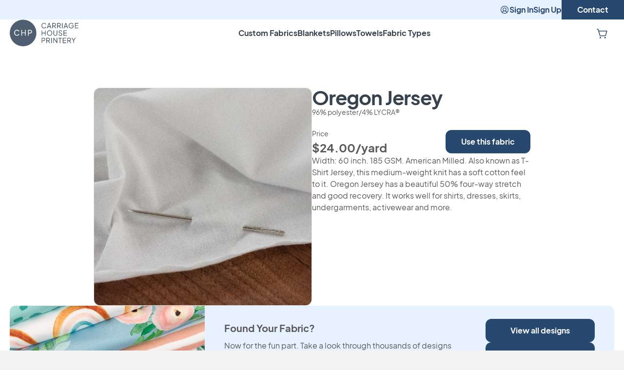

--- FILE ---
content_type: text/html; charset=UTF-8
request_url: https://carriagehouseprintery.com/fabric-types/oregon-jersey
body_size: 19316
content:
<!doctype html>
<html lang="en">
    <head>
        <meta charset="utf-8">
        <meta name="viewport" content="width=device-width, initial-scale=1">
        <title>Oregon Jersey | Fabric Online | Carriage House Printery</title>
        <link href="/css/app.css?id=9addfe722bff76a7a2e5ac945d92da0b" rel="stylesheet">
                    <script>
                (function(w,d,s,l,i){w[l]=w[l]||[];w[l].push({'gtm.start':
                new Date().getTime(),event:'gtm.js'});var f=d.getElementsByTagName(s)[0],
                j=d.createElement(s),dl=l!='dataLayer'?'&l='+l:'';j.async=true;j.src=
                'https://www.googletagmanager.com/gtm.js?id='+i+dl;f.parentNode.insertBefore(j,f);
                })(window,document,'script','dataLayer','GTM-MFL6TK3');
            </script>
                                    <!-- Google tag (gtag.js) -->
            <script async src="https://www.googletagmanager.com/gtag/js?id=AW-777155093"></script>
            <script>
                window.dataLayer = window.dataLayer || [];
                function gtag(){dataLayer.push(arguments);}
                gtag('js', new Date());
                gtag('config', 'AW-777155093', {
                    'allow_enhanced_conversions': true,
                });
            </script>
                <meta property="og:title" content="Oregon Jersey | Fabric Online | Carriage House Printery">
        <meta name="description" content="Width: 60 inch. 5.5oz / sq yd. 185 GSM. American Milled. Also known as T-shirt Jersey, this midweight knit fabric is a soft choice that’s great for shirts, undergarments and more. Custom design your order today.">
        <meta property="og:description" content="Width: 60 inch. 5.5oz / sq yd. 185 GSM. American Milled. Also known as T-shirt Jersey, this midweight knit fabric is a soft choice that’s great for shirts, undergarments and more. Custom design your order today.">
        <meta property="og:url" content="">
        <meta property="og:image" content="https://carriagehouseprintery.com/img/carriage-house-printery-og.jpg">
        <meta property="og:site_name" content="Carriage House Printery">
        <link rel="icon" href="/favicon.svg" type="image/svg+xml">
        
    </head>
    <body class="text-gray-dark bg-gray-light">
                    <!--  Clickcease.com tracking-->
            <script type='text/javascript'>
                var script = document.createElement('script');
                script.async = true; script.type = 'text/javascript';
                var target = 'https://www.clickcease.com/monitor/stat.js';
                script.src = target;var elem = document.head;elem.appendChild(script);
            </script>
            <noscript>
                <a href='https://www.clickcease.com' rel='nofollow'><img src='https://monitor.clickcease.com/stats/stats.aspx' alt='ClickCease'/></a>
            </noscript>
            <!--  Clickcease.com tracking-->
            <noscript><iframe src="https://www.googletagmanager.com/ns.html?id=GTM-MFL6TK3" height="0" width="0" style="display:none;visibility:hidden"></iframe></noscript>
        
        <a class="inline-flex items-center gap-2.5 font-bold justify-center transition-colors disabled:cursor-not-allowed bg-blue text-white  hover:bg-slate disabled:bg-blue/30 disabled:hover:bg-blue/30 rounded-xl py-3 px-8 absolute text-base transition-transform -translate-x-1/2 -translate-y-full left-1/2 focus:translate-y-0" href="#main">
Skip to content
</a>

                    <header
  class="flex flex-col gap-4 bg-white lg:pb-5"
  id="site-header"
>
    <nav class="justify-end hidden h-10 gap-8 font-bold lg:flex text-blue bg-blue-lightest">
                    <a
                class="flex items-center gap-1 hover:opacity-75"
                href="https://carriagehouseprintery.com/sign-in"
            >
                <svg
    class="icon inline-flex flex-shrink-0 text-current fill-current stroke-current stroke-0 w-1em h-1em text-xl" role="img"
    data-icon-name=user-circle
>
    <use class="pointer-events-none" href="#icon-user-circle" />
</svg>
                Sign In
            </a>

            <a
                class="flex items-center hover:opacity-75"
                href="https://carriagehouseprintery.com/sign-up"
            >
                Sign Up
            </a>
        
        <a
            class="flex items-center px-8 text-white transition-colors bg-blue hover:bg-slate"
            href="https://carriagehouseprintery.com/contact"
        >
            Contact
        </a>
    </nav>

    <div class="pl-5 lg:px-5 h-14 shadow-[inset_0_-1px_0_theme(colors.blue.lighter)] lg:shadow-none">
        <div class="grid w-full mx-auto max-w-screen-2xl">
            <div class="flex justify-between col-start-1 row-start-1 gap-2 lg:gap-6">
                <div class="self-center">
                    <a href="https://carriagehouseprintery.com">
                        <svg class="h-9 md:h-12 lg:h-14" xmlns="http://www.w3.org/2000/svg" fill="none" viewBox="0 0 93 37"><path class="hidden lg:block" fill="#37424F" d="M45.02 5.81c.41-.25.87-.37 1.39-.37.51 0 .95.13 1.31.38.37.25.64.58.82 1l.72-.31c-.11-.3-.3-.58-.57-.85-.26-.27-.59-.49-.97-.66-.38-.17-.82-.26-1.3-.26-.5 0-.96.09-1.38.27-.42.18-.78.44-1.09.77-.31.33-.55.72-.72 1.16-.17.45-.26.93-.26 1.47 0 .54.09 1.02.26 1.47.17.45.41.83.72 1.16.31.33.67.58 1.09.76.42.18.88.27 1.38.27.48 0 .92-.09 1.3-.26s.71-.39.97-.66.45-.55.57-.84l-.72-.33c-.18.41-.45.74-.82.99-.37.25-.8.37-1.31.37-.52 0-.99-.12-1.39-.37-.41-.24-.72-.59-.95-1.03-.23-.44-.34-.96-.34-1.55 0-.59.11-1.11.34-1.55.22-.44.54-.78.95-1.03ZM51.63 10.2h3.18l.61 1.74h.8l-2.59-7.11h-.83l-2.59 7.11h.8l.62-1.74Zm1.58-4.47 1.33 3.76h-2.66l1.33-3.76ZM61.67 11.94h.9L60.9 9.05c.45-.15.81-.4 1.07-.75.26-.36.4-.79.4-1.29 0-.43-.1-.81-.29-1.14-.19-.33-.47-.58-.82-.76-.35-.18-.76-.27-1.22-.27H57.6v7.11h.76V9.17h1.73l1.58 2.77Zm-3.3-6.39h1.72c.31 0 .57.06.8.18.23.12.41.28.53.5.13.22.19.47.19.77 0 .3-.06.56-.19.78-.13.22-.31.39-.53.51-.23.12-.5.18-.8.18h-1.72V5.55ZM68.24 11.94h.9l-1.66-2.89c.45-.15.81-.4 1.07-.75.26-.36.4-.79.4-1.29 0-.43-.1-.81-.29-1.14-.19-.33-.47-.58-.82-.76-.35-.18-.76-.27-1.22-.27h-2.44v7.11h.76V9.17h1.73l1.57 2.77Zm-3.3-6.39h1.72c.31 0 .57.06.8.18.23.12.41.28.53.5.13.22.19.47.19.77 0 .3-.06.56-.19.78-.13.22-.31.39-.53.51-.23.12-.5.18-.8.18h-1.72V5.55ZM71.5 4.84h-.76v7.11h.76V4.84ZM78.9 11.94l-2.59-7.11h-.82l-2.59 7.11h.8l.62-1.74h3.18l.61 1.74h.79Zm-4.34-2.45 1.33-3.76 1.33 3.76h-2.66ZM85.48 11.16a3.169 3.169 0 0 0 .94-2.3v-.59H83.2v.67h2.46v.04c0 .46-.11.86-.32 1.22-.22.35-.51.63-.88.83-.37.2-.79.31-1.25.31-.52 0-.99-.12-1.39-.37-.41-.24-.72-.59-.95-1.03-.25-.45-.37-.96-.37-1.55 0-.59.11-1.11.34-1.55.23-.44.55-.79.95-1.03.41-.25.87-.37 1.39-.37.52 0 .97.12 1.34.37.37.25.64.59.82 1.02l.69-.33c-.11-.3-.3-.58-.57-.85-.26-.27-.59-.49-.97-.66-.38-.17-.82-.26-1.3-.26-.5 0-.96.09-1.38.27-.42.18-.78.44-1.09.77-.31.32-.55.71-.72 1.15-.17.45-.26.93-.26 1.47 0 .54.09 1.03.26 1.47.17.45.41.83.72 1.16.31.33.67.58 1.09.76.42.18.88.27 1.38.27.45 0 .87-.08 1.26-.23.4-.15.74-.38 1.03-.66ZM92.77 5.55v-.71h-4.58v7.1h4.58v-.71h-3.81V8.74h3.62v-.72h-3.62V5.55h3.81ZM47.75 18.04h-3.82v-3.19h-.76v7.1h.76v-3.19h3.82v3.19h.76v-7.1h-.76v3.19ZM56.43 15.77c-.32-.33-.7-.58-1.13-.76-.43-.18-.89-.27-1.39-.27-.5 0-.96.09-1.39.27-.43.18-.81.43-1.13.76-.32.33-.58.72-.76 1.16-.18.45-.28.94-.28 1.47s.09 1.03.28 1.47c.18.45.44.84.76 1.16.32.33.7.58 1.13.76.43.18.89.27 1.39.27.5 0 .96-.09 1.39-.27.43-.18.81-.44 1.13-.76.32-.33.58-.72.76-1.16.18-.45.28-.94.28-1.47s-.09-1.02-.28-1.47a3.54 3.54 0 0 0-.76-1.16Zm.07 3.77c-.14.36-.33.67-.58.94-.25.27-.54.49-.88.64-.34.15-.72.23-1.13.23-.41 0-.78-.08-1.13-.23a2.7 2.7 0 0 1-.89-.64c-.25-.27-.44-.59-.58-.94-.14-.36-.2-.74-.2-1.14 0-.4.07-.78.2-1.13.14-.36.33-.67.58-.94.25-.27.54-.49.88-.64.34-.15.72-.23 1.13-.23.41 0 .79.08 1.13.23.34.15.63.37.88.64s.44.59.58.94c.14.36.21.73.21 1.13 0 .4-.07.79-.2 1.14ZM60.84 21.14c-.26-.14-.47-.34-.62-.6-.14-.26-.22-.56-.22-.9v-4.79h-.76v4.79c0 .47.1.89.31 1.25.21.37.51.65.89.86.38.21.82.31 1.33.31.51 0 .95-.1 1.33-.31.38-.21.67-.5.88-.86.21-.37.31-.78.31-1.25v-4.79h-.76v4.79c0 .34-.07.64-.22.9s-.36.46-.62.6c-.26.14-.57.21-.92.21-.35 0-.66-.07-.93-.21ZM69.25 18.24l-1.13-.33c-.38-.11-.66-.29-.85-.52a1.24 1.24 0 0 1-.27-.79c0-.24.06-.45.17-.63.11-.18.27-.31.48-.41.21-.1.45-.14.72-.14.43 0 .81.11 1.13.32.32.22.56.53.71.95l.67-.27c-.1-.31-.27-.59-.51-.85-.24-.25-.52-.46-.86-.62-.34-.16-.72-.23-1.15-.23-.41 0-.77.08-1.09.25-.32.17-.57.39-.76.68-.18.29-.28.62-.28 1 0 .44.14.83.41 1.17.27.34.66.59 1.16.73l1.28.38c.36.1.63.25.82.44.19.19.29.46.29.81 0 .24-.06.44-.19.62s-.31.32-.54.41c-.23.1-.5.15-.81.15-.48 0-.9-.13-1.25-.38s-.61-.62-.77-1.1l-.69.26a2.699 2.699 0 0 0 1.47 1.65c.37.17.78.26 1.23.26.45 0 .85-.08 1.2-.25.35-.17.62-.39.81-.68.19-.29.29-.62.29-1.01 0-.47-.14-.86-.43-1.17-.29-.31-.7-.53-1.26-.7ZM72.79 21.95h4.58v-.71h-3.82v-2.49h3.63v-.72h-3.63v-2.47h3.82v-.71h-4.58v7.1ZM46.83 25.13c-.35-.18-.76-.27-1.22-.27h-2.44v7.11h.76V29.2h1.68c.47 0 .88-.09 1.23-.27.35-.18.62-.43.81-.76.19-.32.29-.7.29-1.14 0-.43-.1-.81-.29-1.14-.2-.32-.47-.57-.82-.76Zm.15 2.68c-.13.22-.31.39-.53.51-.23.12-.5.18-.8.18h-1.72v-2.92h1.72c.31 0 .57.06.8.18.23.12.41.28.53.5.13.22.19.47.19.77 0 .3-.06.56-.19.78ZM53.89 28.32c.26-.36.4-.79.4-1.29 0-.43-.1-.81-.29-1.14-.19-.33-.47-.58-.82-.76-.35-.18-.76-.27-1.22-.27h-2.44v7.11h.76V29.2h1.73l1.57 2.77h.9l-1.66-2.89c.45-.15.81-.4 1.07-.76Zm-1.89.17h-1.72v-2.91H52c.31 0 .57.06.8.18.23.12.41.28.53.5.13.22.19.47.19.77 0 .3-.06.56-.19.78-.13.22-.31.39-.53.51-.23.11-.5.17-.8.17ZM56.84 24.86h-.76v7.11h.76v-7.11ZM63.55 30.47l-3.91-5.61h-.67v7.11h.76v-5.65l3.91 5.65h.67v-7.11h-.76v5.61ZM65.69 25.58h1.97v6.39h.76v-6.39h1.95v-.72h-4.68v.72ZM71.75 31.97h4.58v-.72h-3.82v-2.49h3.63v-.71h-3.63v-2.47h3.82v-.72h-4.58v7.11ZM82.34 28.32c.26-.36.4-.79.4-1.29 0-.43-.1-.81-.29-1.14-.19-.33-.47-.58-.82-.76-.35-.18-.76-.27-1.22-.27h-2.44v7.11h.76V29.2h1.73l1.57 2.77h.9l-1.66-2.89c.44-.15.8-.4 1.07-.76Zm-1.9.17h-1.72v-2.91h1.72c.31 0 .57.06.8.18.23.12.41.28.53.5.13.22.19.47.19.77 0 .3-.06.56-.19.78-.13.22-.31.39-.53.51-.22.11-.49.17-.8.17ZM86.39 27.94l-2.02-3.08h-.85l2.49 3.81v3.3h.76v-3.3l2.48-3.81h-.85l-2.01 3.08Z"/><path fill="#4F5F71" d="M28.32 15.24c-.23-.12-.5-.18-.81-.18h-1.76V18h1.76c.31 0 .58-.06.81-.18.23-.12.41-.29.54-.51.13-.22.19-.48.19-.78 0-.3-.07-.56-.19-.78-.13-.22-.31-.39-.54-.51Z"/><path fill="#4F5F71" d="M18.03.34c-9.94 0-18 8.06-18 18s8.06 18 18 18 18-8.06 18-18-8.05-18-18-18ZM7.37 19.63c.24.46.57.82.99 1.08.42.26.91.39 1.45.39.54 0 1-.13 1.38-.4.38-.27.67-.62.85-1.05l.94.43c-.13.34-.34.66-.63.96-.29.3-.66.55-1.09.73-.43.19-.91.28-1.45.28-.55 0-1.06-.1-1.53-.3-.47-.2-.87-.48-1.22-.84-.34-.36-.61-.79-.8-1.28-.19-.49-.29-1.02-.29-1.61 0-.59.1-1.13.29-1.61.19-.49.46-.92.8-1.28s.75-.65 1.21-.84c.47-.2.98-.3 1.54-.3.54 0 1.02.09 1.45.28.43.19.79.43 1.09.73.3.3.51.62.63.96l-.94.44c-.18-.44-.47-.8-.85-1.06-.38-.27-.85-.4-1.38-.4-.55 0-1.03.13-1.45.39-.42.26-.75.62-.99 1.08-.24.46-.36 1-.36 1.61 0 .62.12 1.15.36 1.61Zm14.21 2.3h-1.04v-3.39h-3.91v3.39h-1.04v-7.81h1.04v3.48h3.91v-3.48h1.04v7.81Zm8.19-4.12c-.22.36-.52.64-.91.83-.39.2-.84.29-1.37.29h-1.73v2.99h-1.04v-7.81h2.77c.52 0 .97.1 1.36.29.39.19.7.48.92.84.22.36.33.79.33 1.29s-.11.92-.33 1.28Z"/></svg>
                        <span class="sr-only">Carriage House Printery</span>
                    </a>
                </div>

                <nav class="flex-col hidden gap-6 p-5 lg:p-0 lg:flex-row lg:flex">
                    <ul class="flex flex-col font-bold lg:flex-row lg:gap-12 lg:items-center">
                        <li class="relative">
    <a
        class="text-gray-darkest hover:text-opacity-75"
        href="https://carriagehouseprintery.com/custom-fabrics"
    >
        Custom Fabrics
    </a>

    </li>
                        <li class="relative">
    <a
        class="text-gray-darkest hover:text-opacity-75"
        href="https://carriagehouseprintery.com/custom-blankets"
    >
        Blankets
    </a>

    </li>
                        <li class="relative">
    <a
        class="text-gray-darkest hover:text-opacity-75"
        href="https://carriagehouseprintery.com/custom-pillows"
    >
        Pillows
    </a>

    </li>
                        <li class="relative">
    <a
        class="text-gray-darkest hover:text-opacity-75"
        href="https://carriagehouseprintery.com/custom-towels"
    >
        Towels
    </a>

    </li>
                        <li class="relative">
    <a
        class="text-gray-darkest hover:text-opacity-75"
        href="https://carriagehouseprintery.com/fabric-types"
    >
        Fabric Types
    </a>

    </li>
                    </ul>
                </nav>

                <div class="flex lg:gap-6 text-blue">
                    

                    <a class="inline-flex items-center gap-2.5 font-bold justify-center transition-colors disabled:cursor-not-allowed p-3 hover:opacity-75" href="https://carriagehouseprintery.com/cart">
<div class="relative">
                            <svg
    class="icon inline-flex flex-shrink-0 text-current fill-current stroke-current stroke-0 w-1em h-1em text-2xl" role="img" aria-label="Your Cart"
    data-icon-name=shopping-cart
>
    <use class="pointer-events-none" href="#icon-shopping-cart" />
</svg>

                            <div
                                class="hidden rounded-full w-2 h-2 border-2 border-white bg-rose absolute top-1 right-0"
                                data-cart-indicator
                            ></div>
                        </div>
</a>

                    <button
                        class="flex flex-col items-center justify-center gap-1 h-14 bg-blue-light aspect-square lg:hidden"
                        data-open-modal="header-nav"
                    >
                        <div class="h-0.5 w-6 bg-blue"></div>
                        <div class="h-0.5 w-6 bg-blue"></div>
                        <div class="h-0.5 w-6 bg-blue"></div>
                        <div class="sr-only">View Menu</div>
                    </button>
                </div>
            </div>

            <div
    aria-hidden="true"
    class="flex fixed inset-0 z-50 hidden col-start-1 row-start-1 overflow-y-auto bg-white top-14" id="header-nav" data-header-nav="data-header-nav"
>
    <div
        class="absolute inset-0 -z-10"
        data-close-modal="header-nav"
    ></div>

    <div
        aria-modal="true"
        class="flex flex-col w-full"
        role="dialog"
    >
        <button
                    class="fixed top-0 right-0 z-10 flex flex-col items-center justify-center h-14 aspect-square bg-blue-light hover:opacity-75"
                    data-close-modal="header-nav"
                >
                    <div class="h-0.5 w-6 bg-blue rotate-45 translate-y-1/2"></div>
                    <div class="h-0.5 w-6 bg-blue -rotate-45 -translate-y-1/2"></div>
                    <div class="sr-only">Close Menu</div>
                </button>

                <nav class="flex flex-col gap-6 p-5 lg:p-0">
                    <ul class="flex flex-col font-bold">
                        <li>
    <a
        class="flex items-center h-14 text-gray-darkest"
        href="https://carriagehouseprintery.com/custom-fabrics"
    >
        Custom Fabrics
    </a>
</li>
                        <li>
    <a
        class="flex items-center h-14 text-gray-darkest"
        href="https://carriagehouseprintery.com/custom-blankets"
    >
        Blankets
    </a>
</li>
                        <li>
    <a
        class="flex items-center h-14 text-gray-darkest"
        href="https://carriagehouseprintery.com/custom-pillows"
    >
        Pillows
    </a>
</li>
                        <li>
    <a
        class="flex items-center h-14 text-gray-darkest"
        href="https://carriagehouseprintery.com/custom-towels"
    >
        Towels
    </a>
</li>
                        <li>
    <a
        class="flex items-center h-14 text-gray-darkest"
        href="https://carriagehouseprintery.com/fabric-types"
    >
        Fabric Types
    </a>
</li>
                    </ul>

                    <hr class="lg:hidden" />

                    <ul class="lg:hidden">
                                                    <li>
                                <a
                                    class="flex items-center gap-1 h-14"
                                    href="https://carriagehouseprintery.com/sign-in"
                                >
                                    <svg
    class="icon inline-flex flex-shrink-0 text-current fill-current stroke-current stroke-0 w-1em h-1em text-xl" role="img"
    data-icon-name=user-circle
>
    <use class="pointer-events-none" href="#icon-user-circle" />
</svg>
                                    Sign In
                                </a>
                            </li>
                            <li>
                                <a
                                    class="flex items-center h-14"
                                    href="https://carriagehouseprintery.com/sign-up"
                                >
                                    Sign Up
                                </a>
                            </li>
                                                <li>
                            <a
                                class="flex items-center h-14"
                                href="https://carriagehouseprintery.com/contact"
                            >
                                Contact
                            </a>
                        </li>
                    </ul>
                </nav>
    </div>
</div>

            <div
    aria-hidden="true"
    class="flex fixed inset-0 z-50 hidden col-start-1 row-start-1 bg-white lg:top-14 lg:bg-transparent" id="header-search" data-header-search="data-header-search"
>
    <div
        class="absolute inset-0 -z-10"
        data-close-modal="header-search"
    ></div>

    <div
        aria-modal="true"
        class="flex flex-col w-full"
        role="dialog"
    >
        <div class="w-full mx-auto lg:relative max-w-screen-2xl bg-blue-lightest lg:bg-white">
        <div class="relative pl-5 2xl:pl-0">
            <div class="absolute leading-none -translate-y-1/2 left-5 top-1/2 text-blue 2xl:left-0">
                <svg
    class="icon inline-flex flex-shrink-0 text-current fill-current stroke-current stroke-0 w-1em h-1em lg:text-2xl" role="img"
    data-icon-name=search
>
    <use class="pointer-events-none" href="#icon-search" />
</svg>
            </div>
            <label
                class="sr-only"
                for="header-search-input"
            >
                Type something to search…
            </label>
            <input
                id="header-search-input"
                class="w-full pl-6 transition-colors h-14 bg-blue-lightest lg:pl-9 lg:text-lg focus:outline-none lg:bg-white lg:pr-80"
                data-header-search-input
                placeholder="Type something to search…"
            />
        </div>

        <a class="inline-flex items-center gap-2.5 font-bold justify-center transition-colors disabled:cursor-not-allowed bg-blue text-white  hover:bg-slate disabled:bg-blue/30 disabled:hover:bg-blue/30 rounded-xl py-3 px-8 fixed bottom-0 z-50 hidden mb-5 translate-y-full opacity-0 inset-x-5 lg:absolute lg:z-auto lg:right-20 lg:left-auto lg:bottom-auto lg:top-1/2 lg:-translate-y-1/2 lg:min-h-min lg:mb-0" data-header-search-link="data-header-search-link">
<span>Show all <span data-header-search-total>0</span> results</span>
</a>

        <button
            class="absolute top-0 right-0 z-10 flex flex-col items-center justify-center h-14 aspect-square hover:opacity-75"
            data-close-modal="header-search"
        >
            <div class="h-0.5 w-6 bg-blue rotate-45 translate-y-1/2"></div>
            <div class="h-0.5 w-6 bg-blue -rotate-45 -translate-y-1/2"></div>
        </button>
    </div>

    <div
        class="grid flex-1 overflow-y-hidden lg:hidden lg:opacity-0 lg:mt-5"
        data-header-search-results
    >
        <div class="col-start-1 row-start-1 bg-blue-lightest lg:hidden"></div>

        <div class="relative flex flex-col col-start-1 row-start-1 gap-2 overflow-y-hidden bg-white rounded-t-2xl lg:rounded-none lg:border-t lg:border-blue-lightest">
            <div class="flex flex-col flex-1 overflow-y-hidden">
                <div class="w-full px-5 py-5 bg-white lg:hidden">
                    <div class="text-sm font-normal"><span data-header-search-total>0</span> results</div>
                </div>

                <div class="grid w-full h-full mx-auto overflow-y-hidden max-w-screen-2xl">
                    <div
                        class="col-start-1 row-start-1 px-5 lg:hidden"
                        data-header-search-results-initial
                    >
                        <p class="font-bold">No search results yet.</p>
                    </div>
                    <div
                        class="hidden col-start-1 row-start-1 px-5 lg:items-center lg:justify-center 2xl:px-0"
                        data-header-search-results-none
                    >
                        <p class="font-bold lg:text-2xl">No search results found.</p>
                    </div>
                    <ul
                        class="content-start hidden h-full col-start-1 row-start-1 gap-5 px-5 pb-24 overflow-y-auto lg:py-5 lg:grid-cols-2 xl:grid-cols-3 2xl:px-0"
                        data-header-search-results-list
                    ></ul>
                    <div
                        class="hidden col-start-1 row-start-1 px-5 bg-white lg:items-center lg:justify-center 2xl:px-0"
                        data-header-search-results-loading
                    >
                        <p class="font-bold lg:text-2xl">Searching…</p>
                    </div>
                </div>
            </div>
        </div>

        <template data-header-search-result>
            <li>
    <a
        class="block group"
        href=""
    >
        <article class="flex items-center gap-5">
            <div class="overflow-hidden w-14 lg:w-40 rounded-xl aspect-square">
                <img
                    alt=""
                    class="object-cover w-full h-full"
                    src="https://carriagehouseprintery.com/img/fallback.jpg"
                />
            </div>
            <p class="text-xl group-hover:opacity-75"><strong></strong></p>
        </article>
    </a>
</li>
        </template>
    </div>
    </div>
</div>
        </div>
    </div>
</header>
                <main id="main" class="pt-5 pb-32 bg-white px-5 md:pt-16">
    <a
    class="w-12 h-12 text-xl flex items-center justify-center rounded-xl text-blue flex items-center text-lg md:hidden text-blue" href="https://carriagehouseprintery.com/fabric-types"
>
    <svg
    class="icon inline-flex flex-shrink-0 text-current fill-current stroke-current stroke-0 w-1em h-1em" role="img" aria-label="Back to all fabric types"
    data-icon-name=arrow-left
>
    <use class="pointer-events-none" href="#icon-arrow-left" />
</svg>
</a>

        <div class="flex flex-col gap-20 mx-auto max-w-screen-2xl">
            <article class="flex flex-col gap-3 mx-auto md:gap-16 md:flex-row">
                <div class="md:w-full md:max-w-md">
                    <div class="relative border rounded-xl border-gray">
                        <img inert="1" alt="" class="rounded-xl" srcset="https://carriagehouseprintery-assets.nyc3.digitaloceanspaces.com/c9ea814e-ef47-4c1d-a08b-12dcd26b92af/responsive-images/oregon-jersey___detail_1350_1350.jpg 1350w, https://carriagehouseprintery-assets.nyc3.digitaloceanspaces.com/c9ea814e-ef47-4c1d-a08b-12dcd26b92af/responsive-images/oregon-jersey___detail_1129_1129.jpg 1129w, https://carriagehouseprintery-assets.nyc3.digitaloceanspaces.com/c9ea814e-ef47-4c1d-a08b-12dcd26b92af/responsive-images/oregon-jersey___detail_945_945.jpg 945w, https://carriagehouseprintery-assets.nyc3.digitaloceanspaces.com/c9ea814e-ef47-4c1d-a08b-12dcd26b92af/responsive-images/oregon-jersey___detail_790_790.jpg 790w, https://carriagehouseprintery-assets.nyc3.digitaloceanspaces.com/c9ea814e-ef47-4c1d-a08b-12dcd26b92af/responsive-images/oregon-jersey___detail_661_661.jpg 661w, https://carriagehouseprintery-assets.nyc3.digitaloceanspaces.com/c9ea814e-ef47-4c1d-a08b-12dcd26b92af/responsive-images/oregon-jersey___detail_553_553.jpg 553w, https://carriagehouseprintery-assets.nyc3.digitaloceanspaces.com/c9ea814e-ef47-4c1d-a08b-12dcd26b92af/responsive-images/oregon-jersey___detail_463_463.jpg 463w, https://carriagehouseprintery-assets.nyc3.digitaloceanspaces.com/c9ea814e-ef47-4c1d-a08b-12dcd26b92af/responsive-images/oregon-jersey___detail_387_387.jpg 387w, https://carriagehouseprintery-assets.nyc3.digitaloceanspaces.com/c9ea814e-ef47-4c1d-a08b-12dcd26b92af/responsive-images/oregon-jersey___detail_324_324.jpg 324w, https://carriagehouseprintery-assets.nyc3.digitaloceanspaces.com/c9ea814e-ef47-4c1d-a08b-12dcd26b92af/responsive-images/oregon-jersey___detail_271_271.jpg 271w" src="https://carriagehouseprintery-assets.nyc3.digitaloceanspaces.com/c9ea814e-ef47-4c1d-a08b-12dcd26b92af/conversions/oregon-jersey-detail.jpg?v=1667835872" width="1350" height="1350">
                            <div class="absolute bottom-0 left-0 text-sm bg-white p-1.5 rounded-bl-xl rounded-tr-xl md:hidden">
                            $24.00/yrd
                        </div>
                    </div>
                </div>

                <div class="flex flex-col gap-5 md:w-full md:max-w-md">
                    <div class="flex flex-col gap-2">
                        <h1 class="h2">Oregon Jersey</h1>
                                                    <div class="text-sm content">
                                <p>96% polyester/4% LYCRA®</p>                            </div>
                                            </div>

                    <div class="flex flex-col justify-between gap-5 mt-6 lg:items-center lg:flex-row">
                        <div class="hidden md:block">
                            <div class="text-sm">Price</div>
                            <div class="mt-1 text-2xl font-bold">
                                $24.00/yard
                            </div>
                        </div>

                        <div>
                            <a class="inline-flex items-center gap-2.5 font-bold justify-center transition-colors disabled:cursor-not-allowed bg-blue text-white  hover:bg-slate disabled:bg-blue/30 disabled:hover:bg-blue/30 rounded-xl py-3 px-8" href="https://carriagehouseprintery.com/custom-fabrics?fabric=oregon-jersey">
Use this fabric
</a>
                        </div>
                    </div>

                                            <div class="content [&>h2]:text-xl [&>h2]:md:text-4xl [&>h3]:text-lg [&>h3]:md:text-3xl [&>h4]:text-base [&>h4]:md:text-2xl">
                            <p>Width: 60 inch. 185 GSM. American Milled. Also known as T-Shirt Jersey, this medium-weight knit has a soft cotton feel to it. Oregon Jersey has a beautiful 50% four-way stretch and good recovery. It works well for shirts, dresses, skirts, undergarments, activewear and more.</p>                        </div>
                                    </div>
            </article>

                            <div class="flex flex-col bg-blue-lightest rounded-xl gap-2.5 md:gap-4 lg:gap-10 md:grid md:grid-cols-[18rem_1fr] lg:grid-cols-[25rem_1fr_14rem] md:pb-0 pb-4 md:pr-4 lg:pr-10">
    <div>
        <img inert="1" alt="Several custom printed fabric bolts stacked together" class="object-cover object-center w-full h-full rounded-t-xl lg:rounded-tr-none lg:rounded-l-xl" loading="lazy" srcset="https://carriagehouseprintery-assets.nyc3.digitaloceanspaces.com/c268a272-2d70-4940-b724-e822baf39a69/responsive-images/Fabric-Types-View-Designs-CTA800x600___landscape_800_300.jpg 800w, https://carriagehouseprintery-assets.nyc3.digitaloceanspaces.com/c268a272-2d70-4940-b724-e822baf39a69/responsive-images/Fabric-Types-View-Designs-CTA800x600___landscape_669_251.jpg 669w, https://carriagehouseprintery-assets.nyc3.digitaloceanspaces.com/c268a272-2d70-4940-b724-e822baf39a69/responsive-images/Fabric-Types-View-Designs-CTA800x600___landscape_560_210.jpg 560w, https://carriagehouseprintery-assets.nyc3.digitaloceanspaces.com/c268a272-2d70-4940-b724-e822baf39a69/responsive-images/Fabric-Types-View-Designs-CTA800x600___landscape_468_176.jpg 468w, https://carriagehouseprintery-assets.nyc3.digitaloceanspaces.com/c268a272-2d70-4940-b724-e822baf39a69/responsive-images/Fabric-Types-View-Designs-CTA800x600___landscape_391_147.jpg 391w" src="https://carriagehouseprintery-assets.nyc3.digitaloceanspaces.com/c268a272-2d70-4940-b724-e822baf39a69/conversions/Fabric-Types-View-Designs-CTA800x600-landscape.jpg?v=1667325532" width="800" height="300">
    </div>
    <div>
        <div class="px-4 md:px-0 md:py-8">
                            <div class="space-y-2.5">
                                            <div class="font-bold lg:text-xl">Found Your Fabric?</div>
                    
                                            <div class="text-sm content lg:text-base"><p>Now for the fun part. Take a look through thousands of designs from artists around the world or upload your own.</p></div>
                                    </div>
            
                            <div class="hidden md:block lg:hidden mt-4">
                    <div class="flex flex-col md:flex-row lg:flex-col gap-3">
                            <a class="inline-flex items-center gap-2.5 font-bold justify-center transition-colors disabled:cursor-not-allowed bg-blue text-white  hover:bg-slate disabled:bg-blue/30 disabled:hover:bg-blue/30 rounded-xl py-3 px-8 w-full" href="https://carriagehouseprintery.com/custom-fabrics">
View all designs
</a>
                            <a class="inline-flex items-center gap-2.5 font-bold justify-center transition-colors disabled:cursor-not-allowed bg-blue text-white  hover:bg-slate disabled:bg-blue/30 disabled:hover:bg-blue/30 rounded-xl py-3 px-8 w-full" href="https://carriagehouseprintery.com/custom-fabrics/upload">
Upload your design
</a>
                        </div>
                </div>
                    </div>
    </div>
    <div class="px-4 md:hidden lg:block lg:self-center lg:px-0">
        <div class="flex flex-col md:flex-row lg:flex-col gap-3">
                            <a class="inline-flex items-center gap-2.5 font-bold justify-center transition-colors disabled:cursor-not-allowed bg-blue text-white  hover:bg-slate disabled:bg-blue/30 disabled:hover:bg-blue/30 rounded-xl py-3 px-8 w-full" href="https://carriagehouseprintery.com/custom-fabrics">
View all designs
</a>
                            <a class="inline-flex items-center gap-2.5 font-bold justify-center transition-colors disabled:cursor-not-allowed bg-blue text-white  hover:bg-slate disabled:bg-blue/30 disabled:hover:bg-blue/30 rounded-xl py-3 px-8 w-full" href="https://carriagehouseprintery.com/custom-fabrics/upload">
Upload your design
</a>
                        </div>
    </div>
</div>
                    </div>
</main>
                    <footer class="flex flex-col gap-12 px-5 py-8">
    <div class="flex flex-col items-center w-full gap-10 mx-auto md:flex-row md:justify-between max-w-screen-2xl">
        <div>
            <a
                class="hover:opacity-75"
                href="https://carriagehouseprintery.com"
            >
                <svg class="h-9" xmlns="http://www.w3.org/2000/svg" fill="none" viewBox="0 0 181 36"><path fill="#37424F" d="M45.1 15.37c.4-.25.87-.37 1.39-.37.51 0 .95.13 1.31.38.37.25.64.58.82 1l.71-.31c-.11-.3-.3-.58-.57-.85-.26-.27-.59-.49-.97-.66-.38-.17-.82-.26-1.3-.26-.5 0-.96.09-1.38.27-.42.18-.78.44-1.09.77-.31.33-.55.72-.72 1.16-.17.44-.26.93-.26 1.47 0 .53.09 1.02.26 1.47.17.45.41.83.72 1.16.31.33.67.58 1.09.76.42.18.88.27 1.38.27.48 0 .92-.09 1.3-.26s.71-.39.97-.66.45-.55.57-.84l-.71-.31c-.18.41-.45.74-.82.99-.37.25-.8.37-1.31.37-.52 0-.99-.12-1.39-.37-.41-.24-.72-.59-.95-1.03-.23-.44-.34-.96-.34-1.54 0-.59.11-1.11.34-1.55.22-.47.54-.81.95-1.06Zm7.78-.97-2.59 7.1h.8l.62-1.74h3.17l.61 1.74h.8l-2.59-7.1h-.82Zm-.93 4.65 1.33-3.76 1.33 3.76h-2.66Zm10.1-1.19c.26-.36.4-.78.4-1.29 0-.43-.1-.81-.29-1.14-.19-.33-.47-.58-.82-.76-.35-.18-.76-.27-1.22-.27h-2.44v7.1h.76v-2.76h1.73l1.57 2.76h.9l-1.66-2.89c.45-.14.81-.39 1.07-.75Zm-1.89.16h-1.72v-2.91h1.72c.31 0 .57.06.8.18.23.12.41.28.53.5.13.22.19.47.19.77 0 .3-.06.56-.19.78-.13.22-.31.39-.53.51-.23.11-.5.17-.8.17Zm8.46-.16c.26-.36.4-.78.4-1.29 0-.43-.1-.81-.29-1.14-.19-.33-.47-.58-.82-.76-.35-.18-.76-.27-1.22-.27h-2.44v7.1h.76v-2.76h1.73l1.57 2.76h.9l-1.66-2.89c.45-.14.81-.39 1.07-.75Zm-1.89.16h-1.72v-2.91h1.72c.31 0 .57.06.8.18.23.12.41.28.53.5.13.22.19.47.19.77 0 .3-.06.56-.19.78-.13.22-.31.39-.53.51-.23.11-.5.17-.8.17Zm4.84-3.62h-.76v7.1h.76v-7.1Zm3.99 0-2.59 7.1h.8l.62-1.74h3.17l.61 1.74h.8l-2.59-7.1h-.82Zm-.93 4.65 1.33-3.76 1.33 3.76h-2.66Zm8.63-.55h2.46v.05c0 .46-.11.86-.32 1.22-.22.35-.51.63-.88.83-.37.2-.79.31-1.25.31-.52 0-.99-.12-1.39-.37-.41-.24-.72-.59-.95-1.03-.23-.44-.34-.96-.34-1.54 0-.59.11-1.11.34-1.55.23-.44.55-.79.95-1.03.41-.25.87-.37 1.39-.37.52 0 .97.12 1.33.37.37.25.64.59.82 1.02l.69-.33c-.11-.3-.3-.58-.57-.85-.26-.27-.59-.49-.97-.66-.38-.17-.82-.26-1.3-.26-.5 0-.96.09-1.38.27-.42.18-.78.44-1.09.77-.31.33-.55.72-.72 1.16-.17.44-.26.93-.26 1.47 0 .53.09 1.02.26 1.47.17.45.41.83.72 1.16.31.33.67.58 1.09.76.42.18.88.27 1.38.27.45 0 .87-.08 1.26-.23.39-.16.73-.38 1.02-.66a3.169 3.169 0 0 0 .94-2.3v-.59h-3.22v.64h-.01Zm5 3h4.58v-.71h-3.82V18.3h3.63v-.72h-3.63v-2.47h3.82v-.71h-4.58v7.1Zm12.79-3.91h-3.81V14.4h-.76v7.1h.76v-3.19h3.81v3.19h.77v-7.1h-.77v3.19Zm8.68-2.27c-.32-.33-.7-.58-1.13-.76-.43-.18-.89-.27-1.39-.27-.5 0-.96.09-1.39.27-.43.18-.81.43-1.13.76-.32.33-.58.72-.76 1.16-.18.45-.28.94-.28 1.47s.09 1.02.28 1.47c.18.45.44.84.76 1.16.32.33.7.58 1.13.76.43.18.89.27 1.39.27.5 0 .96-.09 1.39-.27.43-.18.81-.44 1.13-.76.32-.33.58-.71.76-1.16.18-.45.28-.94.28-1.47s-.09-1.02-.28-1.47c-.18-.45-.43-.83-.76-1.16Zm.07 3.77c-.14.36-.33.67-.58.94-.25.27-.54.49-.88.64-.34.15-.72.23-1.13.23-.41 0-.78-.08-1.12-.23a2.7 2.7 0 0 1-.89-.64c-.25-.27-.44-.59-.58-.94-.14-.36-.21-.74-.21-1.14 0-.4.07-.78.21-1.13.14-.36.33-.67.58-.94.25-.27.54-.49.88-.64.34-.15.72-.23 1.13-.23.41 0 .79.08 1.13.23.34.15.63.37.88.64s.44.59.58.94c.14.36.2.73.2 1.13.01.4-.06.78-.2 1.14Zm7.03.1c0 .34-.07.64-.22.9s-.36.46-.62.6c-.26.14-.57.21-.92.21-.35 0-.66-.07-.92-.21-.26-.14-.47-.34-.62-.6-.15-.26-.22-.56-.22-.9V14.4h-.76v4.79c0 .47.1.89.31 1.25s.51.65.89.86c.38.21.82.31 1.33.31.51 0 .95-.11 1.33-.31.38-.21.67-.5.88-.86.21-.36.31-.78.31-1.25V14.4h-.76l-.01 4.79Zm5.72-1.4-1.13-.33c-.38-.11-.66-.29-.85-.52a1.25 1.25 0 0 1-.28-.79c0-.24.06-.45.17-.63.11-.18.27-.31.48-.41.21-.1.45-.14.72-.14.43 0 .81.11 1.13.32.32.22.56.53.71.95l.67-.27c-.1-.31-.27-.59-.51-.85-.24-.25-.52-.46-.86-.61-.34-.16-.72-.23-1.15-.23-.41 0-.77.08-1.09.25-.32.17-.57.39-.76.68-.18.29-.28.62-.28 1 0 .44.14.83.41 1.17.27.34.66.59 1.16.73l1.28.38c.36.1.63.25.82.44.19.19.29.46.29.81 0 .24-.06.44-.19.62s-.31.32-.54.41c-.23.1-.5.15-.81.15-.48 0-.9-.13-1.25-.38s-.61-.62-.77-1.1l-.69.26a2.699 2.699 0 0 0 1.47 1.65c.37.17.78.26 1.23.26.45 0 .85-.08 1.2-.25.35-.17.62-.39.81-.68.19-.29.29-.62.29-1.01 0-.47-.14-.86-.43-1.17-.27-.3-.69-.54-1.25-.71Zm3.54 3.71h4.58v-.71h-3.82V18.3h3.63v-.72h-3.63v-2.47h3.82v-.71h-4.58v7.1Zm11.88-6.83c-.35-.18-.76-.27-1.22-.27h-2.44v7.1h.76v-2.76h1.68c.47 0 .88-.09 1.23-.27.35-.18.62-.43.81-.76.19-.32.29-.7.29-1.13 0-.43-.1-.81-.29-1.14-.2-.33-.47-.59-.82-.77Zm.15 2.67c-.13.22-.31.39-.53.51-.23.12-.5.18-.8.18h-1.72v-2.91h1.72c.31 0 .57.06.8.18.23.12.41.28.53.5.13.22.19.47.19.77 0 .3-.06.55-.19.77Zm6.91.52c.26-.36.4-.78.4-1.29 0-.43-.1-.81-.29-1.14-.19-.33-.47-.58-.82-.76-.35-.18-.76-.27-1.22-.27h-2.44v7.1h.76v-2.76h1.73l1.57 2.76h.9l-1.66-2.89c.45-.14.8-.39 1.07-.75Zm-1.89.16h-1.72v-2.91h1.72c.31 0 .57.06.8.18.23.12.41.28.53.5.13.22.19.47.19.77 0 .3-.06.56-.19.78-.13.22-.31.39-.53.51-.23.11-.5.17-.8.17Zm4.84-3.62h-.76v7.1h.76v-7.1Zm6.7 5.61-3.91-5.61h-.66v7.1h.76v-5.64l3.91 5.64h.67v-7.1h-.77v5.61Zm2.15-4.9h1.96v6.39h.76v-6.39h1.95v-.71h-4.67v.71Zm6.05 6.39h4.58v-.71h-3.81V18.3h3.62v-.72h-3.62v-2.47h3.81v-.71h-4.58v7.1Zm10.59-3.64c.26-.36.4-.78.4-1.29 0-.43-.1-.81-.29-1.14-.19-.33-.47-.58-.82-.76-.35-.18-.76-.27-1.22-.27h-2.44v7.1h.76v-2.76h1.73l1.57 2.76h.9l-1.66-2.89c.44-.14.8-.39 1.07-.75Zm-1.9.16h-1.72v-2.91h1.72c.31 0 .57.06.8.18.23.12.41.28.53.5.13.22.19.47.19.77 0 .3-.06.56-.19.78-.13.22-.31.39-.53.51-.22.11-.49.17-.8.17Zm7.96-3.62-2.01 3.08-2.02-3.08h-.85l2.49 3.8v3.3h.76v-3.3l2.48-3.8h-.85Z"/><path fill="#4F5F71" d="M28.32 14.89c-.23-.12-.5-.18-.81-.18h-1.76v2.94h1.76c.31 0 .58-.06.81-.18.23-.12.41-.29.54-.51.13-.22.19-.48.19-.78 0-.3-.07-.56-.19-.78-.13-.22-.31-.39-.54-.51Z"/><path fill="#4F5F71" d="M18.03 0c-9.94 0-18 8.06-18 17.99 0 9.94 8.06 17.99 17.99 17.99 9.94 0 17.99-8.06 17.99-17.99C36.02 8.06 27.97 0 18.03 0ZM7.37 19.29c.24.46.57.82.99 1.08.42.26.91.39 1.45.39.54 0 1-.13 1.38-.4.38-.27.67-.62.85-1.05l.94.43c-.13.34-.34.66-.63.96-.3.3-.66.55-1.09.73-.43.19-.91.28-1.45.28-.55 0-1.06-.1-1.53-.3-.47-.2-.87-.48-1.22-.84-.34-.36-.61-.79-.8-1.28-.19-.49-.29-1.02-.29-1.6 0-.59.1-1.13.29-1.61.19-.49.46-.92.8-1.28s.75-.65 1.21-.84c.46-.19.98-.3 1.54-.3.54 0 1.02.09 1.45.28.43.19.79.43 1.09.73.3.3.51.62.63.96l-.94.44c-.18-.44-.46-.8-.85-1.06-.38-.27-.85-.4-1.38-.4-.55 0-1.03.13-1.45.39-.42.26-.75.62-.99 1.08-.24.46-.36 1-.36 1.61 0 .6.12 1.14.36 1.6Zm14.2 2.29h-1.04V18.2h-3.91v3.39h-1.04v-7.81h1.04v3.48h3.91v-3.48h1.04v7.8Zm8.19-4.11c-.22.36-.52.64-.91.83-.39.2-.84.29-1.37.29h-1.73v2.99h-1.04v-7.81h2.77c.52 0 .97.1 1.36.29.39.2.7.48.92.84.22.36.33.79.33 1.29 0 .49-.11.92-.33 1.28Z"/></svg>
                <span class="sr-only">Carriage House Printery</span>
            </a>
        </div>

        <div class="flex flex-col items-center gap-3 leading-none sm:gap-5 sm:flex-row sm:flex-nowrap">
            <h2 class="text-base h6">Follow us</h2>
            <div class="flex gap-3">
                <a
                    class="text-blue hover:opacity-75"
                    href="https://www.facebook.com/groups/270837413620703"
                    target="_blank"
                >
                    <span class="sr-only">Facebook</span>
                    <svg
    class="icon inline-flex flex-shrink-0 text-current fill-current stroke-current stroke-0 w-1em h-1em text-4xl" role="img"
    data-icon-name=facebook
>
    <use class="pointer-events-none" href="#icon-facebook" />
</svg>
                </a>
                <a
                    class="text-blue hover:opacity-75"
                    href="https://www.instagram.com/carriagehouseprinteryfabric"
                    target="_blank"
                >
                    <span class="sr-only">Instagram</span>
                    <svg
    class="icon inline-flex flex-shrink-0 text-current fill-current stroke-current stroke-0 w-1em h-1em text-4xl" role="img"
    data-icon-name=instagram
>
    <use class="pointer-events-none" href="#icon-instagram" />
</svg>
                </a>
            </div>
        </div>
    </div>

    <div class="flex flex-col items-center w-full gap-10 mx-auto md:flex-row md:justify-between max-w-screen-2xl">
        <nav class="flex flex-col gap-3 md:gap-5 md:flex-row">
            <a
                class="text-dark-gray hover:underline"
                href="https://carriagehouseprintery.com/privacy-policy"
            >
                Privacy Policy
            </a>
            <a
                class="text-dark-gray hover:underline"
                href="https://carriagehouseprintery.com/terms-of-sale"
            >
                Terms of Sale
            </a>
        </nav>

        <p class="text-dark-gray">&copy;2026 <a href="/" class="text-dark-gray hover:underline">Carriage House Printery</a></p>
    </div>
</footer>
                <svg
    class="hidden"
    xmlns="http://www.w3.org/2000/svg"
  >
    <defs>
        <symbol
            id="icon-american-express"
            viewBox="0 0 24 24"
        >
            <path d="M13.5458 8.32496C13.5458 7.64163 12.9583 7.55829 12.4041 7.55829L10.775 7.54579V10.4333H11.4583V9.38746H12.2083C12.975 9.38746 12.8125 9.81663 12.825 10.4333H13.5166V9.87079C13.5166 9.48746 13.4541 9.24163 13.0583 9.10413C13.3666 8.97913 13.55 8.65829 13.5458 8.32496V8.32496ZM12.3208 8.79579H11.4583V8.15829H12.3333C12.5458 8.15829 12.7791 8.19996 12.7791 8.46663C12.7791 8.74163 12.5583 8.79579 12.3208 8.79579V8.79579ZM11.625 12.525H9.42914L8.55414 13.475L7.69997 12.525H4.92914L4.92497 15.4125H7.64997L8.53747 14.4541L9.38747 15.4125H10.7291L10.7333 14.4416C11.5208 14.4416 12.7875 14.6333 12.7875 13.4708C12.7875 12.75 12.275 12.525 11.625 12.525V12.525ZM7.29997 14.8041H5.6083V14.2291H7.1208V13.6416H5.6083V13.1208H7.3458L8.09164 13.9625L7.29997 14.8041ZM10.0416 15.1458L8.98747 13.975L10.0416 12.8333V15.1458ZM11.6166 13.8541H10.7333V13.1208H11.6291C11.8625 13.1208 12.0541 13.2166 12.0541 13.4708C12.0541 13.7375 11.8625 13.8541 11.6166 13.8541V13.8541ZM10.3 8.15829V7.54996H7.98747V10.4375H10.3V9.84163H8.67914V9.26663H10.2541V8.67913H8.67914V8.15829H10.3ZM24 11.975H23.9916H24ZM15.8916 13.3041C15.8916 12.6208 15.3041 12.525 14.7625 12.525H13.1208L13.1166 15.4125H13.8083L13.8125 14.3583H14.5458C15.0041 14.3583 15.1625 14.4416 15.1625 14.9333L15.1583 15.4125H15.85L15.8541 14.8375C15.8541 14.4666 15.7791 14.2083 15.3958 14.0708C15.7166 13.9416 15.8875 13.6208 15.8916 13.3041V13.3041ZM14.675 13.7708H13.8125V13.1208H14.6875C14.9 13.1208 15.1333 13.1625 15.1333 13.4291C15.1333 13.7166 14.9083 13.7708 14.675 13.7708V13.7708ZM7.47497 10.4375V7.54996H6.32497L5.50414 9.50829L4.59997 7.54996H3.4708V10.2875L2.29997 7.54996H1.27914L0.0416382 10.4375H0.787471L1.05414 9.79996H2.49164L2.7583 10.4375H4.16664V8.17913L5.16664 10.4375H5.77497L6.77497 8.17913V10.4375H7.47497ZM1.29997 9.19996L1.76664 8.04996L2.2458 9.19996H1.29997ZM21.1916 15.8208V15.6333C20.7416 15.8666 21.0291 15.8208 14.6625 15.8208C14.6625 14.7708 14.6666 14.825 14.6625 14.7708C14.5916 14.7666 14.5291 14.7666 14.2708 14.7666C14.2708 15.5125 14.2666 15.05 14.2666 15.8208H12.6166C12.6166 15.3166 12.6208 15.1833 12.6208 14.6041C12.2041 14.8541 11.6708 14.8708 11.1916 14.8625C11.1916 15.475 11.1875 15.2083 11.1875 15.8208H9.14997C8.93747 15.5833 9.03747 15.6916 8.5083 15.0958C8.37497 15.2416 7.97497 15.675 7.83747 15.8208H4.4208V11.975H7.8833C8.09164 12.2083 7.99997 12.1041 8.52914 12.6916C8.66247 12.5458 9.03747 12.1333 9.1833 11.975H11.6C12.0083 11.975 12.35 12.0541 12.6125 12.2083V11.975C14.875 11.975 15.2916 11.9166 15.7666 12.1875V11.975H19.025V12.1916C19.5 11.9041 19.8416 11.975 21.7291 11.975V12.1833C22.1583 11.9375 22.4208 11.9666 23.9916 11.975V4.66663C23.9916 3.56246 23.0958 2.66663 21.9916 2.66663H1.99164C0.887471 2.66663 -0.00836182 3.56246 -0.00836182 4.66663V9.24163C0.383305 8.32913 0.812471 7.32496 0.954138 6.99579H2.6083C2.78747 7.41663 2.67497 7.14996 2.9833 7.87496V6.99579H4.89997C5.0208 7.25413 5.36247 7.99579 5.47914 8.24579C5.7208 7.67913 5.89997 7.24996 6.00414 6.99579H10.2958C10.2958 6.99163 10.775 6.99579 10.7791 6.99579C12.6 7.00413 13.0125 6.96246 13.4625 7.21663V6.99579H15.125V7.38329C15.4416 7.12913 15.8708 6.99579 16.4041 6.99579H17.5541C17.5541 7.01663 17.6333 7.00829 17.65 7.00829H19C19.175 7.41663 19.1083 7.25829 19.3666 7.86663V7.00829H21.1708C21.375 7.34163 21.1291 6.93329 21.6375 7.77496V7.00829H23.3V10.8416H21.5666C21.3416 10.4666 21.5083 10.75 21.0166 9.92913V10.8416H18.8166C18.55 10.225 18.8125 10.8291 18.5416 10.2041H17.75C17.575 10.6208 17.6583 10.4208 17.4833 10.8416H16.3666C15.8541 10.8416 15.4375 10.7166 15.1291 10.4708V10.8416H12.3583C12.3458 10.2625 12.3541 9.80829 12.3541 9.80829C12.2791 9.79579 12.2125 9.79996 11.9458 9.79996V10.8458H6.29997V10.3708C6.1958 10.6041 6.18747 10.6166 6.08747 10.8458H4.8583C4.69164 10.475 4.73747 10.5791 4.6458 10.3708V10.8458H2.44164C2.26664 10.425 2.34997 10.625 2.17497 10.2083H1.37497C1.19997 10.625 1.2833 10.425 1.1083 10.8458H-2.84834e-05V19.3333C-2.84834e-05 20.4375 0.895805 21.3333 1.99997 21.3333H22.0041C23.1083 21.3333 24.0041 20.4375 24.0041 19.3333V15.5666C23.475 15.9125 22.6416 15.8208 21.1916 15.8208V15.8208ZM22.7041 13.1333H23.9583V12.525H22.5875C22.0541 12.525 21.5958 12.8 21.5958 13.3875C21.5958 14.7625 23.375 13.9208 23.375 14.5291C23.375 14.7416 23.1958 14.7958 23.025 14.7958H21.6916L21.6875 15.4125H23.0208C23.3708 15.4125 23.7541 15.3375 23.9583 15.0416V13.9666C23.5208 13.3916 22.3208 13.9125 22.3208 13.4041C22.3208 13.1625 22.5125 13.1333 22.7041 13.1333V13.1333ZM20.3291 14.7916H18.9875L18.9833 15.4083H20.325C20.9416 15.4083 21.4166 15.175 21.4166 14.4916C21.4166 13.1083 19.6291 14.025 19.6291 13.3958C19.6291 13.1625 19.8333 13.1291 20.0125 13.1291H21.2791V12.5208H19.8958C19.3625 12.5208 18.9166 12.7958 18.9166 13.3833C18.9166 14.7583 20.6958 13.9041 20.6958 14.525C20.6916 14.75 20.5 14.7916 20.3291 14.7916V14.7916ZM18.5708 13.1208V12.525H16.2708L16.2666 15.4125H18.5666L18.5708 14.8166L16.9625 14.8041V14.2291H18.5416V13.6416H16.9666V13.1208H18.5708ZM16.225 8.61663C16.2125 8.62496 16.1666 8.70829 16.1666 8.93329C16.1666 9.18329 16.2041 9.25413 16.2125 9.26246C16.2208 9.26663 16.2583 9.28329 16.3541 9.28329L16.6583 8.57913C16.6125 8.57913 16.5708 8.57496 16.5291 8.57496C16.2958 8.57496 16.2375 8.60413 16.225 8.61663ZM17.075 8.17913H17.0708H17.075ZM16.4 7.54579C15.4208 7.54579 14.9833 8.04579 14.9833 9.01663C14.9833 9.94163 15.4083 10.4333 16.3583 10.4333H17.1583L17.425 9.79579H18.8541L19.1291 10.4333H20.5333V8.27079L21.8333 10.4333H22.8166V7.55829H22.1125V9.56246L20.9 7.55829H19.8458V10.2833L18.6833 7.55829H17.65L16.6708 9.82913H16.3625C15.8083 9.82913 15.6916 9.49163 15.6916 8.99996C15.6916 8.00829 16.3458 8.16663 17.0708 8.17913V7.54579H16.4ZM18.1541 8.04996L18.6208 9.19996H17.6708L18.1541 8.04996ZM13.9416 7.54996V10.4375H14.6458V7.54996H13.9416Z" />
        </symbol>

        <symbol
            id="icon-arrow-right"
            viewBox="0 0 24 24"
            stroke-width="2"
        >
            <path stroke-linecap="round" stroke-linejoin="round" d="M17 8l4 4m0 0l-4 4m4-4H3" />
        </symbol>

        <symbol
            id="icon-arrow-left"
            viewBox="0 0 24 24"
            stroke-width="2"
        >
            <path stroke-linecap="round" stroke-linejoin="round" d="M7 16l-4-4m0 0l4-4m-4 4h18" />
        </symbol>

        <symbol
            id="icon-bookmark"
            viewBox="0 0 256 256"
        >
            <path d="M192,224l-64-40L64,224V48a8,8,0,0,1,8-8H184a8,8,0,0,1,8,8Z" fill="none" stroke-linecap="round" stroke-linejoin="round" stroke-width="16"></path>
        </symbol>

        <symbol
            id="icon-caret-down"
            viewBox="0 0 256 256"
        >
            <polyline points="208 96 128 176 48 96" fill="none" stroke-linecap="round" stroke-linejoin="round" stroke-width="16"></polyline>
        </symbol>

        <symbol
            id="icon-caret-left"
            viewBox="0 0 256 256"
        >
            <polyline points="160 208 80 128 160 48" fill="none" stroke-linecap="round" stroke-linejoin="round" stroke-width="16"></polyline>
        </symbol>

        <symbol
            id="icon-caret-right"
            viewBox="0 0 256 256"
        >
            <polyline points="96 48 176 128 96 208" fill="none" stroke-linecap="round" stroke-linejoin="round" stroke-width="16"></polyline>
        </symbol>

        <symbol
            id="icon-caret-up"
            viewBox="0 0 256 256"
        >
            <polyline points="48 160 128 80 208 160" fill="none" stroke-linecap="round" stroke-linejoin="round" stroke-width="16"></polyline>
        </symbol>

        <symbol
            id="icon-check"
            viewBox="0 0 256 256"
        >
            <polyline points="216 72 104 184 48 128" fill="none" stroke-linecap="round" stroke-linejoin="round" stroke-width="16"></polyline>
        </symbol>

        <symbol
            id="icon-close"
            viewBox="0 0 256 256"
        >
            <path fill="none" d="M0 0h256v256H0z" />
            <path fill="none" stroke-linecap="round" stroke-linejoin="round" stroke-width="24" d="M200 56 56 200M200 200 56 56" />
        </symbol>

        <symbol
            id="icon-close-circle"
            viewBox="0 0 256 256"
        >
            <rect width="256" height="256" fill="none"></rect>
            <circle cx="128" cy="128" r="96" fill="none" stroke-miterlimit="10" stroke-width="16"></circle>
            <line x1="160" y1="96" x2="96" y2="160" fill="none" stroke-linecap="round" stroke-linejoin="round" stroke-width="16"></line>
            <line x1="160" y1="160" x2="96" y2="96" fill="none" stroke-linecap="round" stroke-linejoin="round" stroke-width="16"></line>
        </symbol>

        <symbol
          id="icon-credit-card"
          viewBox="0 0 256 256"
        >
            <rect x="24" y="56" width="208" height="144" rx="8" fill="none" stroke-linecap="round" stroke-linejoin="round" stroke-width="16"></rect>
            <line x1="168" y1="168" x2="200" y2="168" fill="none" stroke-linecap="round" stroke-linejoin="round" stroke-width="16"></line>
            <line x1="120" y1="168" x2="136" y2="168" fill="none" stroke-linecap="round" stroke-linejoin="round" stroke-width="16"></line>
            <line x1="24" y1="96.9" x2="232" y2="96.9" fill="none" stroke-linecap="round" stroke-linejoin="round" stroke-width="16"></line>
        </symbol>

        <symbol
            id="icon-discover"
            viewBox=" 0 0 24 24"
        >
            <path d="M21.6833 9.50413C21.6833 9.17496 21.4542 8.99996 21.0333 8.99996H20.8292V10.0375H21.025C21.4542 10.0375 21.6833 9.85413 21.6833 9.50413ZM22 2.66663H2C0.895833 2.66663 0 3.56246 0 4.66663V19.3333C0 20.4375 0.895833 21.3333 2 21.3333H22C23.1042 21.3333 24 20.4375 24 19.3333V4.66663C24 3.56246 23.1042 2.66663 22 2.66663ZM20.1625 8.45413C21.1042 8.45413 22.3667 8.28329 22.3667 9.47079C22.3667 9.99579 22.0917 10.3333 21.5875 10.4375L22.6625 11.8708H21.8458L20.9208 10.5041H20.8292V11.8708H20.1625V8.45413ZM17.8333 8.45829H19.7208V9.04163H18.5V9.79996H19.6792V10.375H18.5V11.3H19.7208V11.875H17.8333V8.45829ZM14.9708 8.45829L15.8833 10.7583L16.8083 8.45829H17.5375L16.0583 11.9666H15.7L14.2417 8.45829H14.9708ZM12.6417 8.33329C13.6708 8.33329 14.5 9.16663 14.5 10.1916C14.5 11.2208 13.6667 12.05 12.6417 12.05C11.6125 12.05 10.7833 11.2166 10.7833 10.1916C10.7833 9.16246 11.6167 8.33329 12.6417 8.33329ZM10.5875 8.58746V9.37913C9.75 8.54163 8.6375 9.18329 8.6375 10.1708C8.6375 11.2125 9.78333 11.775 10.5875 10.9708V11.7625C9.35 12.3583 7.95 11.525 7.95 10.1708C7.95 8.87079 9.32917 7.96246 10.5875 8.58746V8.58746ZM6.5375 11.35C7.0125 11.35 7.47083 10.7125 6.4 10.3333C5.775 10.1041 5.55833 9.85829 5.55833 9.38746C5.55833 8.42079 6.83333 8.07913 7.62917 8.79163L7.27917 9.24163C6.84583 8.75829 6.24167 8.98329 6.24167 9.34579C6.24167 9.52913 6.35417 9.63329 6.75417 9.77496C7.5125 10.05 7.7375 10.2958 7.7375 10.8416C7.7375 12.0708 6.12083 12.4 5.37917 11.3125L5.80833 10.9C5.9625 11.1958 6.22083 11.35 6.5375 11.35V11.35ZM2.30833 11.875H1.33333V8.45829H2.30833C3.39583 8.45829 4.14583 9.16663 4.14583 10.1708C4.14583 10.9416 3.59583 11.875 2.30833 11.875ZM5.12083 11.875H4.45417V8.45829H5.12083V11.875ZM22.6667 19.375C22.6667 19.7166 22.3833 20 22.0417 20H5.33333C13.2333 18.5166 21.2792 14.2 22.6667 13.3333V19.375ZM3.0875 9.31663C2.87083 9.11246 2.60417 9.04163 2.175 9.04163H2V11.3H2.175C2.60417 11.3 2.88333 11.2166 3.0875 11.0333C3.325 10.8166 3.45833 10.5 3.45833 10.1708C3.45833 9.84163 3.325 9.52496 3.0875 9.31663Z" />
        </symbol>

        <symbol
            id="icon-jcb"
            viewBox="0 0 24 24"
        >
            <path d="M17.9792 11.5125V10.1666C19.6958 10.1666 19.5833 10.175 19.5833 10.175C19.8875 10.2291 20.1375 10.4791 20.1375 10.8416C20.1375 11.2083 19.8875 11.4458 19.5833 11.5C19.5333 11.5166 19.4458 11.5125 17.9792 11.5125ZM19.7625 12.3541C19.6458 12.325 19.625 12.3333 17.9792 12.3333V13.7916C19.6292 13.7916 19.6458 13.8 19.7625 13.7708C20.075 13.7083 20.325 13.4375 20.325 13.0625C20.325 12.7 20.075 12.4166 19.7625 12.3541ZM24 4.66663V19.3333C24 20.4375 23.1042 21.3333 22 21.3333H2C0.895833 21.3333 0 20.4375 0 19.3333V4.66663C0 3.56246 0.895833 2.66663 2 2.66663H22C23.1042 2.66663 24 3.56246 24 4.66663ZM7.58333 9.34579H5.20833C5.20833 12.1416 5.65417 13.9166 3.71667 13.9166C2.90417 13.9166 2.1 13.6791 1.33333 13.3V14.4666C2.58333 14.8125 4.16667 14.8125 4.16667 14.8125C8.24583 14.8125 7.58333 12.825 7.58333 9.34579ZM15.0208 9.53329C12.3792 8.86663 8.14583 8.91246 8.14583 12.0041C8.14583 15.2166 12.6542 15.0708 15.0208 14.4708V13.2916C13.0375 14.3208 10.5417 14.2083 10.5417 12C10.5417 9.79163 13.0333 9.68329 15.0208 10.7V9.53329ZM22.6667 13.2708C22.6667 12.5 21.9792 12 21.0833 11.9375V11.9041C21.8958 11.7916 22.3458 11.2583 22.3458 10.6458C22.3458 9.85413 21.6917 9.39579 20.8042 9.35413C20.8042 9.35413 21.0667 9.34163 15.7917 9.34163V14.6541H20.9042C21.9167 14.6583 22.6667 14.1166 22.6667 13.2708V13.2708Z" />
        </symbol>

        <symbol
            id="icon-link"
            viewBox="0 0 256 256"
        >
            <line x1="94.1" y1="161.9" x2="161.9" y2="94" fill="none" stroke-linecap="round" stroke-linejoin="round" stroke-width="16"></line>
            <path d="M145,178.9l-28.3,28.3a48,48,0,0,1-67.9-67.9L77.1,111" fill="none" stroke-linecap="round" stroke-linejoin="round" stroke-width="16"></path>
            <path d="M178.9,145l28.3-28.3a48,48,0,0,0-67.9-67.9L111,77.1" fill="none" stroke-linecap="round" stroke-linejoin="round" stroke-width="16"></path>
        </symbol>

        <symbol
            id="icon-map-pin"
            viewBox="0 0 256 256"
        >
            <circle cx="128" cy="104" r="32" fill="none" stroke-linecap="round" stroke-linejoin="round" stroke-width="16"></circle>
            <path d="M208,104c0,72-80,128-80,128S48,176,48,104a80,80,0,0,1,160,0Z" fill="none" stroke-linecap="round" stroke-linejoin="round" stroke-width="16"></path>
        </symbol>

        <symbol
            id="icon-master-card"
            viewBox="0 0 24 24"
        >
            <path d="M20.1208 18.3875C20.1208 18.6708 19.9292 18.875 19.6542 18.875C19.3708 18.875 19.1875 18.6583 19.1875 18.3875C19.1875 18.1166 19.3708 17.9 19.6542 17.9C19.9292 17.9 20.1208 18.1166 20.1208 18.3875ZM7.17083 17.9C6.875 17.9 6.70417 18.1166 6.70417 18.3875C6.70417 18.6583 6.875 18.875 7.17083 18.875C7.44167 18.875 7.625 18.6708 7.625 18.3875C7.62083 18.1166 7.44167 17.9 7.17083 17.9ZM12.0667 17.8875C11.8417 17.8875 11.7042 18.0333 11.6708 18.25H12.4667C12.4292 18.0125 12.2833 17.8875 12.0667 17.8875ZM16.5583 17.9C16.275 17.9 16.1042 18.1166 16.1042 18.3875C16.1042 18.6583 16.275 18.875 16.5583 18.875C16.8417 18.875 17.025 18.6708 17.025 18.3875C17.025 18.1166 16.8417 17.9 16.5583 17.9ZM20.9708 18.9875C20.9708 19 20.9833 19.0083 20.9833 19.0333C20.9833 19.0458 20.9708 19.0541 20.9708 19.0791C20.9583 19.0916 20.9583 19.1 20.95 19.1125C20.9375 19.125 20.9292 19.1333 20.9042 19.1333C20.8917 19.1458 20.8833 19.1458 20.8583 19.1458C20.8458 19.1458 20.8375 19.1458 20.8125 19.1333C20.8 19.1333 20.7917 19.1208 20.7792 19.1125C20.7667 19.1 20.7583 19.0916 20.7583 19.0791C20.7458 19.0583 20.7458 19.0458 20.7458 19.0333C20.7458 19.0125 20.7458 19 20.7583 18.9875C20.7583 18.9666 20.7708 18.9541 20.7792 18.9416C20.7917 18.9291 20.8 18.9291 20.8125 18.9208C20.8333 18.9083 20.8458 18.9083 20.8583 18.9083C20.8792 18.9083 20.8917 18.9083 20.9042 18.9208C20.925 18.9333 20.9375 18.9333 20.95 18.9416C20.9625 18.95 20.9583 18.9666 20.9708 18.9875ZM20.8792 19.0458C20.9 19.0458 20.9 19.0333 20.9125 19.0333C20.925 19.0208 20.925 19.0125 20.925 19C20.925 18.9875 20.925 18.9791 20.9125 18.9666C20.9 18.9666 20.8917 18.9541 20.8667 18.9541H20.8V19.1H20.8333V19.0416H20.8458L20.8917 19.1H20.925L20.8792 19.0458V19.0458ZM24 4.66663V19.3333C24 20.4375 23.1042 21.3333 22 21.3333H2C0.895833 21.3333 0 20.4375 0 19.3333V4.66663C0 3.56246 0.895833 2.66663 2 2.66663H22C23.1042 2.66663 24 3.56246 24 4.66663ZM2.66667 10.4833C2.66667 13.6708 5.25417 16.2541 8.4375 16.2541C9.57083 16.2541 10.6833 15.9125 11.625 15.2916C8.5875 12.8208 8.60833 8.15829 11.625 5.68746C10.6833 5.06246 9.57083 4.72496 8.4375 4.72496C5.25417 4.72079 2.66667 7.30829 2.66667 10.4833ZM12 15.0166C14.9375 12.725 14.925 8.25829 12 5.95413C9.075 8.25829 9.0625 12.7291 12 15.0166ZM6.07083 18.1958C6.07083 17.8333 5.83333 17.5958 5.45833 17.5833C5.26667 17.5833 5.0625 17.6416 4.925 17.8541C4.825 17.6833 4.65417 17.5833 4.41667 17.5833C4.25833 17.5833 4.1 17.6416 3.975 17.8083V17.625H3.63333V19.1541H3.975C3.975 18.3666 3.87083 17.8958 4.35 17.8958C4.775 17.8958 4.69167 18.3208 4.69167 19.1541H5.02083C5.02083 18.3916 4.91667 17.8958 5.39583 17.8958C5.82083 17.8958 5.7375 18.3125 5.7375 19.1541H6.07917V18.1958H6.07083ZM7.94167 17.625H7.6125V17.8083C7.5 17.6708 7.34167 17.5833 7.125 17.5833C6.69583 17.5833 6.36667 17.925 6.36667 18.3875C6.36667 18.8541 6.69583 19.1916 7.125 19.1916C7.34167 19.1916 7.5 19.1125 7.6125 18.9666V19.1583H7.94167V17.625ZM9.62917 18.6916C9.62917 18.0666 8.675 18.35 8.675 18.0583C8.675 17.8208 9.17083 17.8583 9.44583 18.0125L9.58333 17.7416C9.19167 17.4875 8.325 17.4916 8.325 18.0833C8.325 18.6791 9.27917 18.4291 9.27917 18.7083C9.27917 18.9708 8.71667 18.95 8.41667 18.7416L8.27083 19.0041C8.7375 19.3208 9.62917 19.2541 9.62917 18.6916V18.6916ZM11.1042 19.0791L11.0125 18.7958C10.8542 18.8833 10.5042 18.9791 10.5042 18.625V17.9333H11.05V17.625H10.5042V17.1583H10.1625V17.625H9.84583V17.9291H10.1625V18.625C10.1625 19.3583 10.8833 19.225 11.1042 19.0791V19.0791ZM11.6583 18.5208H12.8042C12.8042 17.8458 12.4958 17.5791 12.0792 17.5791C11.6375 17.5791 11.3208 17.9083 11.3208 18.3833C11.3208 19.2375 12.2625 19.3791 12.7292 18.975L12.5708 18.725C12.2458 18.9916 11.7542 18.9666 11.6583 18.5208V18.5208ZM14.1208 17.625C13.9292 17.5416 13.6375 17.55 13.4875 17.8083V17.625H13.1458V19.1541H13.4875V18.2916C13.4875 17.8083 13.8833 17.8708 14.0208 17.9416L14.1208 17.625V17.625ZM14.5625 18.3875C14.5625 17.9125 15.0458 17.7583 15.425 18.0375L15.5833 17.7666C15.1 17.3875 14.2208 17.5958 14.2208 18.3916C14.2208 19.2166 15.1542 19.3833 15.5833 19.0166L15.425 18.7458C15.0417 19.0166 14.5625 18.8541 14.5625 18.3875ZM17.3417 17.625H17V17.8083C16.6542 17.35 15.7542 17.6083 15.7542 18.3875C15.7542 19.1875 16.6875 19.4166 17 18.9666V19.1583H17.3417V17.625V17.625ZM18.7458 17.625C18.6458 17.575 18.2875 17.5041 18.1125 17.8083V17.625H17.7833V19.1541H18.1125V18.2916C18.1125 17.8333 18.4875 17.8625 18.6458 17.9416L18.7458 17.625V17.625ZM20.425 17.0041H20.0958V17.8083C19.7542 17.3541 18.85 17.5958 18.85 18.3875C18.85 19.1958 19.7875 19.4125 20.0958 18.9666V19.1583H20.425V17.0041ZM20.7417 13.875V14.0666H20.775V13.875H20.8542V13.8416H20.6625V13.875H20.7417V13.875ZM21.0167 19.0333C21.0167 19.0125 21.0167 18.9875 21.0042 18.9666C20.9917 18.9541 20.9833 18.9333 20.9708 18.9208C20.9583 18.9083 20.9375 18.9 20.925 18.8875C20.9042 18.8875 20.8792 18.875 20.8583 18.875C20.8458 18.875 20.825 18.8875 20.8 18.8875C20.7792 18.9 20.7667 18.9083 20.7542 18.9208C20.7333 18.9333 20.7208 18.9541 20.7208 18.9666C20.7083 18.9875 20.7083 19.0125 20.7083 19.0333C20.7083 19.0458 20.7083 19.0666 20.7208 19.0916C20.7208 19.1041 20.7333 19.125 20.7542 19.1375C20.7667 19.15 20.775 19.1583 20.8 19.1708C20.8208 19.1833 20.8458 19.1833 20.8583 19.1833C20.8792 19.1833 20.9042 19.1833 20.925 19.1708C20.9375 19.1583 20.9583 19.15 20.9708 19.1375C20.9833 19.125 20.9917 19.1041 21.0042 19.0916C21.0167 19.0666 21.0167 19.0458 21.0167 19.0333ZM21.15 13.8375H21.0917L21.025 13.9833L20.9583 13.8375H20.9V14.0625H20.9333V13.8916L21 14.0375H21.0458L21.1042 13.8916V14.0625H21.15V13.8375V13.8375ZM21.3333 10.4833C21.3333 7.30829 18.7458 4.72079 15.5625 4.72079C14.4292 4.72079 13.3167 5.06246 12.375 5.68329C15.3792 8.15413 15.425 12.8291 12.375 15.2875C13.3167 15.9125 14.4375 16.25 15.5625 16.25C18.7458 16.2541 21.3333 13.6708 21.3333 10.4833V10.4833Z" />
        </symbol>

        <symbol
            id="icon-paypal"
            viewBox="0 0 24 24"
        >
            <path d="M7.7625 12.0916C7.7625 12.6 7.35833 12.9875 6.84583 12.9875C6.4625 12.9875 6.17917 12.7708 6.17917 12.3625C6.17917 11.8541 6.575 11.4458 7.08333 11.4458C7.47083 11.4458 7.7625 11.6833 7.7625 12.0916ZM3.35417 10.0708H3.15833C3.09583 10.0708 3.03333 10.1125 3.025 10.1833L2.84583 11.2958L3.1875 11.2833C3.64583 11.2833 4 11.2208 4.08333 10.6916C4.17917 10.1333 3.825 10.0708 3.35417 10.0708V10.0708ZM15.1875 10.0708H15C14.925 10.0708 14.875 10.1125 14.8667 10.1833L14.6917 11.2958L15.025 11.2833C15.5667 11.2833 15.9417 11.1583 15.9417 10.5333C15.9375 10.0916 15.5417 10.0708 15.1875 10.0708V10.0708ZM24 4.66663V19.3333C24 20.4375 23.1042 21.3333 22 21.3333H2C0.895833 21.3333 0 20.4375 0 19.3333V4.66663C0 3.56246 0.895833 2.66663 2 2.66663H22C23.1042 2.66663 24 3.56246 24 4.66663ZM5.34583 10.3083C5.34583 9.43329 4.67083 9.14163 3.9 9.14163H2.23333C2.12917 9.14163 2.025 9.22496 2.01667 9.33746L1.33333 13.5916C1.32083 13.675 1.38333 13.7583 1.46667 13.7583H2.25833C2.37083 13.7583 2.475 13.6375 2.4875 13.5208L2.675 12.4125C2.71667 12.1125 3.225 12.2166 3.425 12.2166C4.61667 12.2166 5.34583 11.5083 5.34583 10.3083V10.3083ZM8.85417 10.675H8.0625C7.90417 10.675 7.89583 10.9041 7.8875 11.0166C7.64583 10.6625 7.29583 10.6 6.9 10.6C5.87917 10.6 5.1 11.4958 5.1 12.4833C5.1 13.2958 5.60833 13.825 6.42083 13.825C6.79583 13.825 7.2625 13.6208 7.525 13.3291C7.50417 13.3916 7.48333 13.525 7.48333 13.5875C7.48333 13.6833 7.525 13.7541 7.61667 13.7541H8.33333C8.44583 13.7541 8.54167 13.6333 8.5625 13.5166L8.9875 10.8375C9 10.7583 8.9375 10.675 8.85417 10.675ZM10.5417 14.7541L13.1958 10.8958C13.2167 10.875 13.2167 10.8541 13.2167 10.825C13.2167 10.7541 13.1542 10.6791 13.0833 10.6791H12.2833C12.2125 10.6791 12.1375 10.7208 12.0958 10.7833L10.9917 12.4083L10.5333 10.8458C10.5 10.7541 10.4083 10.6791 10.3042 10.6791H9.525C9.45417 10.6791 9.39167 10.7541 9.39167 10.825C9.39167 10.875 10.2042 13.1916 10.275 13.4125C10.1625 13.5708 9.42083 14.6041 9.42083 14.7291C9.42083 14.8041 9.48333 14.8625 9.55417 14.8625H10.3542C10.4292 14.8583 10.5 14.8166 10.5417 14.7541V14.7541ZM17.1792 10.3083C17.1792 9.43329 16.5042 9.14163 15.7333 9.14163H14.0792C13.9667 9.14163 13.8625 9.22496 13.85 9.33746L13.175 13.5875C13.1667 13.6708 13.2292 13.7541 13.3083 13.7541H14.1625C14.2458 13.7541 14.3083 13.6916 14.3292 13.6208L14.5167 12.4125C14.5583 12.1125 15.0667 12.2166 15.2667 12.2166C16.45 12.2166 17.1792 11.5083 17.1792 10.3083ZM20.6875 10.675H19.8958C19.7375 10.675 19.7292 10.9041 19.7167 11.0166C19.4875 10.6625 19.1333 10.6 18.7292 10.6C17.7083 10.6 16.9292 11.4958 16.9292 12.4833C16.9292 13.2958 17.4375 13.825 18.25 13.825C18.6375 13.825 19.1042 13.6208 19.3542 13.3291C19.3417 13.3916 19.3125 13.525 19.3125 13.5875C19.3125 13.6833 19.3542 13.7541 19.4458 13.7541H20.1667C20.2792 13.7541 20.375 13.6333 20.3958 13.5166L20.8208 10.8375C20.8333 10.7583 20.7708 10.675 20.6875 10.675V10.675ZM22.6667 9.28746C22.6667 9.20413 22.6042 9.14163 22.5333 9.14163H21.7625C21.7 9.14163 21.6375 9.19163 21.6292 9.25413L20.9542 13.5875L20.9417 13.6083C20.9417 13.6833 21.0042 13.7541 21.0875 13.7541H21.775C21.8792 13.7541 21.9833 13.6333 21.9917 13.5166L22.6667 9.29996V9.28746V9.28746ZM18.9167 11.4458C18.4083 11.4458 18.0125 11.85 18.0125 12.3625C18.0125 12.7666 18.3042 12.9875 18.6875 12.9875C19.1875 12.9875 19.5917 12.6041 19.5917 12.0916C19.5958 11.6833 19.3042 11.4458 18.9167 11.4458Z" />
        </symbol>

        <symbol
            id="icon-phone"
            viewBox="0 0 256 256"
        >
            <path d="M92.5,124.8a83.6,83.6,0,0,0,39,38.9,8,8,0,0,0,7.9-.6l25-16.7a7.9,7.9,0,0,1,7.6-.7l46.8,20.1a7.9,7.9,0,0,1,4.8,8.3A48,48,0,0,1,176,216,136,136,0,0,1,40,80,48,48,0,0,1,81.9,32.4a7.9,7.9,0,0,1,8.3,4.8l20.1,46.9a8,8,0,0,1-.6,7.5L93,117A8,8,0,0,0,92.5,124.8Z" fill="none" stroke-linecap="round" stroke-linejoin="round" stroke-width="16"></path>
        </symbol>

        <symbol
            id="icon-search-bold"
            viewBox="0 0 256 256"
        >
            <path fill="none" d="M0 0h256v256H0z" />
            <circle cx="116" cy="116" r="84" fill="none" stroke-linecap="round" stroke-linejoin="round" stroke-width="24" />
            <path fill="none" stroke-linecap="round" stroke-linejoin="round" stroke-width="24" d="M175.4 175.4 224 224" />
        </symbol>

        <symbol
            id="icon-search"
            viewBox="0 0 256 256"
        >
            <path fill="none" d="M0 0h256v256H0z" />
            <circle cx="116" cy="116" r="84" fill="none" stroke-linecap="round" stroke-linejoin="round" stroke-width="16" />
            <path fill="none" stroke-linecap="round" stroke-linejoin="round" stroke-width="16" d="M175.4 175.4 224 224" />
        </symbol>

        <symbol
            id="icon-sliders-bold"
            viewBox="0 0 256 256"
        >
            <path fill="none" d="M0 0h256v256H0z" />
            <path fill="none" stroke-linecap="round" stroke-linejoin="round" stroke-width="24" d="M148 172H40M216 172h-28" />
            <circle cx="168" cy="172" r="20" stroke-linecap="round" stroke-linejoin="round" stroke-width="24" />
            <path fill="none" stroke-linecap="round" stroke-linejoin="round" stroke-width="24" d="M84 84H40M216 84h-92" />
            <circle cx="104" cy="84" r="20" stroke-linecap="round" stroke-linejoin="round" stroke-width="24" />
        </symbol>

        <symbol
          id="icon-shopping-cart"
          viewBox="0 0 256 256"
        >
          <circle cx="80" cy="216" r="16"></circle>
          <circle cx="184" cy="216" r="16"></circle>
          <path
            d="M42.3,72H221.7l-26.4,92.4A15.9,15.9,0,0,1,179.9,176H84.1a15.9,15.9,0,0,1-15.4-11.6L32.5,37.8A8,8,0,0,0,24.8,32H8"
            fill="none"
            stroke-linecap="round"
            stroke-linejoin="round"
            stroke-width="16"
          ></path>
        </symbol>

        <symbol
            id="icon-tag"
            viewBox="0 0 256 256"
        >
            <path d="M186.4,196.4l42.6-64a7.8,7.8,0,0,0,0-8.8l-42.6-64a7.9,7.9,0,0,0-6.7-3.6H24l45,67.6a7.8,7.8,0,0,1,0,8.8L24,200H179.7A7.9,7.9,0,0,0,186.4,196.4Z" fill="none" stroke-linecap="round" stroke-linejoin="round" stroke-width="16"></path>
        </symbol>

        <symbol
          id="icon-user-circle"
          viewBox="0 0 256 256"
        >
          <circle cx="128" cy="128" r="96" fill="none" stroke-linecap="round" stroke-linejoin="round" stroke-width="16"></circle>
          <circle cx="128" cy="120" r="40" fill="none" stroke-linecap="round" stroke-linejoin="round" stroke-width="16"></circle>
          <path d="M63.8,199.4a72,72,0,0,1,128.4,0" fill="none" stroke-linecap="round" stroke-linejoin="round" stroke-width="16"></path>
        </symbol>

        <symbol
            id="icon-visa"
            viewBox="0 0 24 24"
        >
            <path d="M19.5875 10.9708C19.5875 10.9708 19.9042 12.5208 19.975 12.8458H18.5833C18.7208 12.475 19.25 11.0333 19.25 11.0333C19.2417 11.0458 19.3875 10.6541 19.4708 10.4125L19.5875 10.9708ZM24 4.66663V19.3333C24 20.4375 23.1042 21.3333 22 21.3333H2C0.895833 21.3333 0 20.4375 0 19.3333V4.66663C0 3.56246 0.895833 2.66663 2 2.66663H22C23.1042 2.66663 24 3.56246 24 4.66663ZM6.35417 15.1333L8.9875 8.66663H7.21667L5.57917 13.0833L5.4 12.1875L4.81667 9.21246C4.72083 8.79996 4.425 8.68329 4.05833 8.66663H1.3625L1.33333 8.79579C1.99167 8.96246 2.57917 9.20413 3.09167 9.50829L4.58333 15.1333H6.35417ZM10.2875 15.1416L11.3375 8.66663H9.6625L8.61667 15.1416H10.2875V15.1416ZM16.1167 13.025C16.125 12.2875 15.675 11.725 14.7125 11.2625C14.125 10.9666 13.7667 10.7666 13.7667 10.4625C13.775 10.1875 14.0708 9.90413 14.7292 9.90413C15.275 9.89163 15.675 10.0208 15.975 10.15L16.125 10.2208L16.3542 8.82079C16.025 8.69163 15.5 8.54579 14.8542 8.54579C13.2 8.54579 12.0375 9.42913 12.0292 10.6875C12.0167 11.6166 12.8625 12.1333 13.4958 12.4458C14.1417 12.7625 14.3625 12.9708 14.3625 13.25C14.3542 13.6833 13.8375 13.8833 13.3583 13.8833C12.6917 13.8833 12.3333 13.7791 11.7875 13.5375L11.5667 13.4333L11.3333 14.8875C11.725 15.0666 12.45 15.225 13.2 15.2333C14.9583 15.2375 16.1042 14.3666 16.1167 13.025ZM22 15.1416L20.65 8.66663H19.3542C18.9542 8.66663 18.65 8.78329 18.4792 9.20413L15.9917 15.1416H17.75C17.75 15.1416 18.0375 14.3416 18.1 14.1708H20.25C20.3 14.4 20.45 15.1416 20.45 15.1416H22Z" />
        </symbol>

        <symbol
            id="icon-warning"
            viewBox="0 0 256 256"
        >
            <circle cx="128" cy="128" r="96" fill="none" stroke-miterlimit="10" stroke-width="16"></circle>
            <line x1="128" y1="80" x2="128" y2="136" fill="none" stroke-linecap="round" stroke-linejoin="round" stroke-width="16"></line>
            <circle cx="128" cy="172" r="12"></circle>
        </symbol>

        <symbol
            id="icon-plus"
            viewBox="0 0 256 256"
        >
            <rect width="256" height="256" fill="none"></rect>
            <line x1="40" y1="128" x2="216" y2="128" fill="none" stroke-linecap="round" stroke-linejoin="round" stroke-width="16"></line>
            <line x1="128" y1="40" x2="128" y2="216" fill="none" stroke-linecap="round" stroke-linejoin="round" stroke-width="16"></line>
        </symbol>

        <symbol
            id="icon-arrows-out"
            viewBox="0 0 256 256"
        >
            <rect width="256" height="256" fill="none"></rect>
            <polyline points="168 48 208 48 208 88" fill="none" stroke-linecap="round" stroke-linejoin="round" stroke-width="16"></polyline>
            <line x1="152" y1="104" x2="208" y2="48" fill="none" stroke-linecap="round" stroke-linejoin="round" stroke-width="16"></line>
            <polyline points="88 208 48 208 48 168" fill="none" stroke-linecap="round" stroke-linejoin="round" stroke-width="16"></polyline>
            <line x1="104" y1="152" x2="48" y2="208" fill="none" stroke-linecap="round" stroke-linejoin="round" stroke-width="16"></line>
            <polyline points="208 168 208 208 168 208" fill="none" stroke="#000000" stroke-linecap="round" stroke-linejoin="round" stroke-width="16"></polyline>
            <line x1="152" y1="152" x2="208" y2="208" fill="none" stroke-linecap="round" stroke-linejoin="round" stroke-width="16"></line>
            <polyline points="48 88 48 48 88 48" fill="none" stroke-linecap="round" stroke-linejoin="round" stroke-width="16"></polyline>
            <line x1="104" y1="104" x2="48" y2="48" fill="none" stroke-linecap="round" stroke-linejoin="round" stroke-width="16"></line>
        </symbol>

        <symbol
            id="icon-facebook"
            viewBox="0 0 24 24"
        >
            <path fill-rule="evenodd" clip-rule="evenodd" d="M21.675 1.125H2.325C1.66226 1.125 1.125 1.66226 1.125 2.325V21.675C1.125 22.3377 1.66226 22.875 2.325 22.875H12.75V14.4637H9.91875V11.1713H12.75V8.74875C12.75 5.94 14.4675 4.41 16.9725 4.41C17.8167 4.40816 18.6603 4.45072 19.5 4.5375V7.47375H17.775C16.41 7.47375 16.1437 8.11875 16.1437 9.07125V11.1675H19.4062L18.9825 14.46H16.125V22.875H21.675C22.3377 22.875 22.875 22.3377 22.875 21.675V2.325C22.875 1.66226 22.3377 1.125 21.675 1.125Z" />
        </symbol>

        <symbol
            id="icon-instagram"
            viewBox="0 0 24 24"
        >
            <path fill-rule="evenodd" clip-rule="evenodd" d="M7.51387 1.19006C8.67344 1.13715 9.04366 1.12463 11.9962 1.12463C14.9487 1.12463 15.319 1.13715 16.4785 1.19006C17.6357 1.24283 18.426 1.42663 19.1175 1.6954C19.8324 1.97319 20.4387 2.34492 21.0431 2.9493C21.6475 3.55373 22.0192 4.16001 22.2971 4.87491C22.5658 5.56642 22.7496 6.35672 22.8024 7.51387C22.8553 8.67344 22.8678 9.04366 22.8678 11.9962C22.8678 14.9487 22.8553 15.319 22.8024 16.4785C22.7496 17.6357 22.5658 18.426 22.2971 19.1175C22.0192 19.8324 21.6475 20.4387 21.0431 21.0431C20.4387 21.6475 19.8324 22.0192 19.1175 22.2971C18.426 22.5658 17.6357 22.7496 16.4785 22.8024C15.319 22.8553 14.9487 22.8678 11.9962 22.8678C9.04366 22.8678 8.67344 22.8553 7.51387 22.8024C6.35672 22.7496 5.56642 22.5658 4.87491 22.2971C4.16001 22.0192 3.55373 21.6475 2.9493 21.0431C2.34492 20.4387 1.97319 19.8324 1.6954 19.1175C1.42663 18.426 1.24283 17.6357 1.19006 16.4785C1.13715 15.319 1.12463 14.9487 1.12463 11.9962C1.12463 9.04366 1.13715 8.67344 1.19006 7.51387C1.24283 6.35672 1.42663 5.56642 1.6954 4.87491C1.97319 4.16001 2.34492 3.55373 2.9493 2.9493C3.55373 2.34492 4.16001 1.97319 4.87491 1.6954C5.56642 1.42663 6.35672 1.24283 7.51387 1.19006ZM18.4079 3.52119C18.0249 3.37231 17.4492 3.1952 16.3892 3.14687C15.2429 3.09456 14.899 3.08347 11.9962 3.08347C9.09338 3.08347 8.74952 3.09456 7.60316 3.14687C6.54319 3.1952 5.96755 3.37231 5.58446 3.52119C5.07701 3.71841 4.71485 3.95399 4.33444 4.33444C3.95399 4.71485 3.71841 5.07701 3.52119 5.58446C3.37231 5.96755 3.1952 6.54319 3.14687 7.60316C3.09456 8.74952 3.08347 9.09338 3.08347 11.9962C3.08347 14.899 3.09456 15.2429 3.14687 16.3892C3.1952 17.4492 3.37231 18.0249 3.52119 18.4079C3.71841 18.9154 3.95403 19.2776 4.33444 19.658C4.71485 20.0384 5.07701 20.274 5.58446 20.4712C5.96755 20.6201 6.54319 20.7972 7.60316 20.8455C8.74939 20.8978 9.09316 20.9089 11.9962 20.9089C14.8992 20.9089 15.2431 20.8978 16.3892 20.8455C17.4492 20.7972 18.0249 20.6201 18.4079 20.4712C18.9154 20.274 19.2776 20.0384 19.658 19.658C20.0384 19.2776 20.274 18.9154 20.4712 18.4079C20.6201 18.0249 20.7972 17.4492 20.8455 16.3892C20.8978 15.2429 20.9089 14.899 20.9089 11.9962C20.9089 9.09338 20.8978 8.74952 20.8455 7.60316C20.7972 6.54319 20.6201 5.96755 20.4712 5.58446C20.274 5.07701 20.0384 4.71485 19.658 4.33444C19.2776 3.95399 18.9154 3.71841 18.4079 3.52119ZM11.9962 6.41351C8.91295 6.41351 6.41351 8.91295 6.41351 11.9962C6.41351 15.0795 8.91295 17.5789 11.9962 17.5789C15.0795 17.5789 17.5789 15.0795 17.5789 11.9962C17.5789 8.91295 15.0795 6.41351 11.9962 6.41351ZM8.37235 11.9962C8.37235 13.9976 9.99479 15.6201 11.9962 15.6201C13.9976 15.6201 15.6201 13.9976 15.6201 11.9962C15.6201 9.99479 13.9976 8.37235 11.9962 8.37235C9.99479 8.37235 8.37235 9.99479 8.37235 11.9962ZM17.7995 7.49751C18.52 7.49751 19.1041 6.91346 19.1041 6.19294C19.1041 5.47243 18.52 4.88833 17.7995 4.88833C17.079 4.88833 16.4949 5.47243 16.4949 6.19294C16.4949 6.91346 17.079 7.49751 17.7995 7.49751Z" />
        </symbol>

        <symbol
            id="icon-upload"
            viewBox="0 0 256 256"
        >
            <rect width="256" height="256" fill="none"></rect>
            <path d="M74.3,77.7a8.1,8.1,0,0,1,0-11.4l48-48a8.1,8.1,0,0,1,11.4,0l48,48a8.1,8.1,0,0,1,0,11.4,8.2,8.2,0,0,1-11.4,0L136,43.3V128a8,8,0,0,1-16,0V43.3L85.7,77.7A8.1,8.1,0,0,1,74.3,77.7ZM240,136v64a16,16,0,0,1-16,16H32a16,16,0,0,1-16-16V136a16,16,0,0,1,16-16h68a4,4,0,0,1,4,4v3.5c0,13.4,11,24.8,24.5,24.5A24,24,0,0,0,152,128v-4a4,4,0,0,1,4-4h68A16,16,0,0,1,240,136Zm-40,32a12,12,0,1,0-12,12A12,12,0,0,0,200,168Z"></path>
        </symbol>

        <symbol
            id="icon-faders"
            viewBox="0 0 256 256"
        >
            <rect width="256" height="256" fill="none"></rect>
            <path d="M128,112a8,8,0,0,0-8,8v96a8,8,0,0,0,16,0V120A8,8,0,0,0,128,112Z"></path>
            <path d="M200,192a8,8,0,0,0-8,8v16a8,8,0,0,0,16,0V200A8,8,0,0,0,200,192Z"></path>
            <path d="M224,160H208V40a8,8,0,0,0-16,0V160H176a8,8,0,0,0,0,16h48a8,8,0,0,0,0-16Z"></path>
            <path d="M56,160a8,8,0,0,0-8,8v48a8,8,0,0,0,16,0V168A8,8,0,0,0,56,160Z"></path>
            <path d="M80,128H64V40a8,8,0,0,0-16,0v88H32a8,8,0,0,0,0,16H80a8,8,0,0,0,0-16Z"></path>
            <path d="M152,80H136V40a8,8,0,0,0-16,0V80H104a8,8,0,0,0,0,16h48a8,8,0,0,0,0-16Z"></path>
        </symbol>
    </defs>
</svg>
        
        <script src="/js/app.js?id=933f0c933c45f13fa664af1da816b5b2"></script>
        
        <!-- Begin Linktree conversion tracking code -->
        <script>
            (function (l, i, n, k, t, r, ee) {
                l[t] = l[t] || function () { (l[t].q = l[t].q || []).push(arguments) },
                l[t].l = 1 * new Date(); r = i.createElement(n); ee = i.getElementsByTagName(n)[0];
                r.async = 1; r.src = k; ee.parentNode.insertBefore(r, ee)
            })
            (window, document, 'script', 'https://assets.production.linktr.ee/ltpixel/ltpix.min.js?t=' + 864e5*Math.ceil(new Date/864e5), 'lti')
        </script>
        <script>
            lti('init', 'LTU-4899713a-b7e4-4178-883f-586f9d6ebb38')
            lti('pageloaded')
        </script>
        <!-- End Linktree conversion tracking code -->
        <!-- Pinterest Tag -->
        <script>
            !(function (e) {
            if (!window.pintrk) {
                window.pintrk = function () {
                window.pintrk.queue.push(Array.prototype.slice.call(arguments));
                };
                var n = window.pintrk;
                (n.queue = []), (n.version = "3.0");
                var t = document.createElement("script");
                (t.async = !0), (t.src = e);
                var r = document.getElementsByTagName("script")[0];
                r.parentNode.insertBefore(t, r);
            }
            })("https://s.pinimg.com/ct/core.js");
            pintrk("load", "2613282986502", {
                em: "<user_email_address>",
            });
            pintrk("page");
        </script>
        <noscript>
            <img height="1" width="1" style="display:none;" alt="" src="https://ct.pinterest.com/v3/?event=init&tid=2613282986502&pd[em]=<hashed_email_address>&noscript=1" />
        </noscript>
        <!-- end Pinterest Tag -->
        <!-- Begin Klaviyo Email/SMS Signup -->
                    <script type="text/javascript" async="" src="https://static.klaviyo.com/onsite/js/klaviyo.js?company_id=SML6qw"></script>
                            
                                            <!-- End Klaviyo Email/SMS Signup -->
        </body>
    </html>
